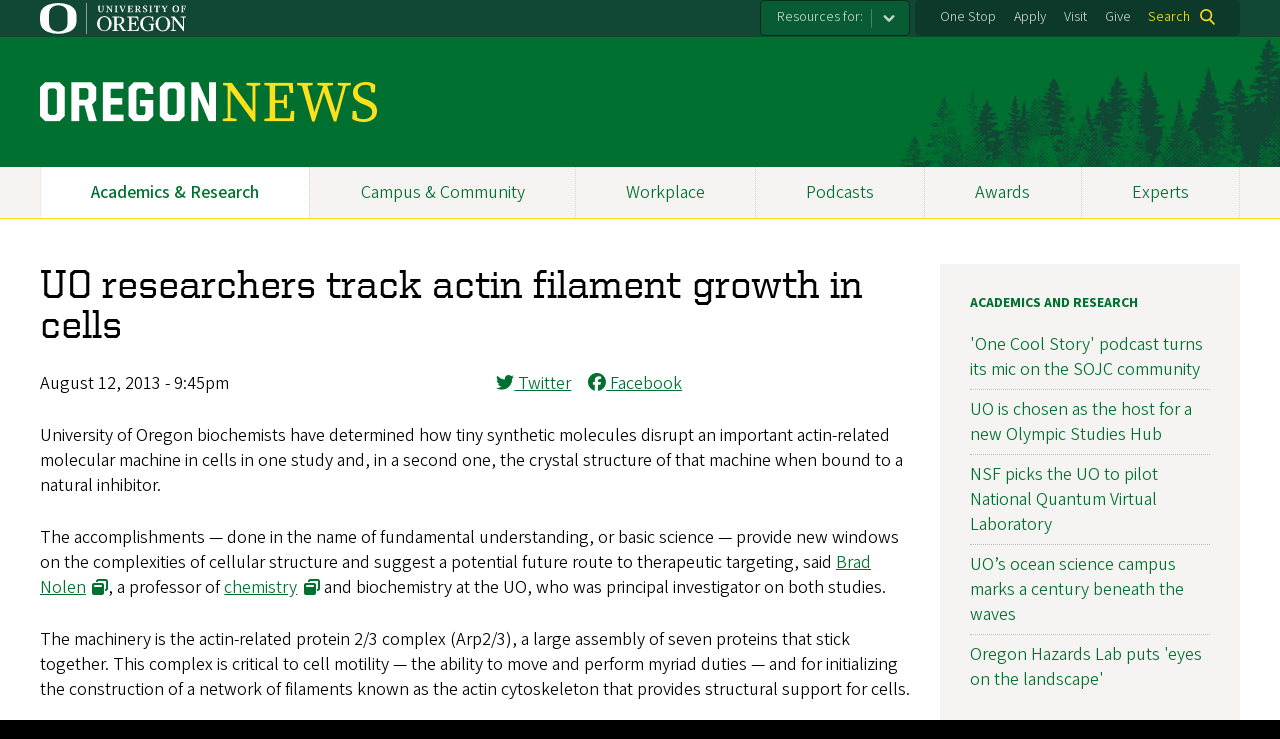

--- FILE ---
content_type: text/html; charset=UTF-8
request_url: https://news.uoregon.edu/content/uo-researchers-track-actin-filament-growth-cells
body_size: 12840
content:
<!DOCTYPE html>
<html lang="en" dir="ltr" prefix="content: http://purl.org/rss/1.0/modules/content/  dc: http://purl.org/dc/terms/  foaf: http://xmlns.com/foaf/0.1/  og: http://ogp.me/ns#  rdfs: http://www.w3.org/2000/01/rdf-schema#  schema: http://schema.org/  sioc: http://rdfs.org/sioc/ns#  sioct: http://rdfs.org/sioc/types#  skos: http://www.w3.org/2004/02/skos/core#  xsd: http://www.w3.org/2001/XMLSchema# ">
  <head>
    <meta charset="utf-8" />
<meta name="description" content="Research by UO biochemists provide new windows into the complexities of cellular structure." />
<link rel="canonical" href="https://news.uoregon.edu/content/uo-researchers-track-actin-filament-growth-cells" />
<meta property="og:site_name" content="OregonNews" />
<meta property="og:type" content="website" />
<meta property="og:url" content="https://news.uoregon.edu/content/uo-researchers-track-actin-filament-growth-cells" />
<meta property="og:title" content="UO researchers track actin filament growth in cells" />
<meta property="og:description" content="Research by UO biochemists provide new windows into the complexities of cellular structure." />
<meta property="og:image" content="https://news.uoregon.edu/sites/default/files/styles/custom/public/field/image/1%2520cellgrowth.jpg?itok=VVLYJgvp" />
<meta property="article:published_time" content="2013-08-12T21:45:07-0700" />
<meta name="twitter:card" content="summary_large_image" />
<meta name="twitter:title" content="UO researchers track actin filament growth in cells" />
<meta name="twitter:description" content="Research by UO biochemists provide new windows into the complexities of cellular structure." />
<meta name="twitter:site" content="@uoregon" />
<meta name="twitter:image" content="https://news.uoregon.edu/sites/default/files/styles/custom/public/field/image/1%2520cellgrowth.jpg?itok=VVLYJgvp" />
<meta name="Generator" content="Drupal 10 (https://www.drupal.org)" />
<meta name="MobileOptimized" content="width" />
<meta name="HandheldFriendly" content="true" />
<meta name="viewport" content="width=device-width, initial-scale=1.0" />
<meta name="msapplication-config" content="/modules/contrib/uo_core/browserconfig.xml" />
<link rel="icon" href="/themes/contrib/uo_cosmic_theme/favicon.ico" type="image/vnd.microsoft.icon" />
<link rel="icon" href="/modules/contrib/uo_core/uo-web-design-framework/images/favicons/favicon-32x32.png" />
<link rel="icon" href="/modules/contrib/uo_core/uo-web-design-framework/images/favicons/favicon-16x16.png" />
<link rel="apple-touch-icon" sizes="180x180" href="/modules/contrib/uo_core/uo-web-design-framework/images/favicons/apple-touch-icon.png" />
<link rel="manifest" href="/modules/contrib/uo_core/manifest.json" />

    <title>UO researchers track actin filament growth in cells | OregonNews</title>
        <meta name="theme-color" content="#154733">
    <meta name="msapplication-navbutton-color" content="#154733">
    <meta name="apple-mobile-web-app-status-bar-style" content="#154733">
    <link rel="stylesheet" media="all" href="/sites/default/files/css/css_hywXe1F9QqVBpTuR87uhmT8xGW9EnbH-Ho-A084RInU.css?delta=0&amp;language=en&amp;theme=cosmic&amp;include=[base64]" />
<link rel="stylesheet" media="all" href="https://cdn.uoregon.edu/uocdn1/uo-web-design-framework/Releases/25.11/v1/css/styles-drupal8.css" />
<link rel="stylesheet" media="all" href="/sites/default/files/css/css_gZIGuSZY9QQQqwVc2Lya_aTDhCNeUulqXR7lOkwsswM.css?delta=2&amp;language=en&amp;theme=cosmic&amp;include=[base64]" />
<link rel="stylesheet" media="all" href="https://cdn.uoregon.edu/uocdn1/uo-web-design-framework/Universal/stable-assets/fontawesome-free-6.5.1-web/css/all.min.css" />
<link rel="stylesheet" media="all" href="/sites/default/files/css/css_TPuE8rT9Qls3PmgnTCHwejtR-y4dYbljLF99v4MjKpY.css?delta=4&amp;language=en&amp;theme=cosmic&amp;include=[base64]" />

    <script type="application/json" data-drupal-selector="drupal-settings-json">{"path":{"baseUrl":"\/","pathPrefix":"","currentPath":"node\/403","currentPathIsAdmin":false,"isFront":false,"currentLanguage":"en"},"pluralDelimiter":"\u0003","suppressDeprecationErrors":true,"gtag":{"tagId":"","consentMode":false,"otherIds":[],"events":[],"additionalConfigInfo":[]},"ajaxPageState":{"libraries":"[base64]","theme":"cosmic","theme_token":null},"ajaxTrustedUrl":{"\/search":true},"gtm":{"tagId":null,"settings":{"data_layer":"dataLayer","include_classes":false,"allowlist_classes":"google\nnonGooglePixels\nnonGoogleScripts\nnonGoogleIframes","blocklist_classes":"customScripts\ncustomPixels","include_environment":false,"environment_id":"","environment_token":""},"tagIds":["GTM-MGWTTF6"]},"dataLayer":{"defaultLang":"en","languages":{"en":{"id":"en","name":"English","direction":"ltr","weight":0}}},"colorbox":{"opacity":"0.85","current":"{current} of {total}","previous":"Previous","next":"Next","close":"Close","maxWidth":"95%","maxHeight":"95%","fixed":true,"mobiledetect":false,"mobiledevicewidth":480},"user":{"uid":0,"permissionsHash":"4627b8f9b6b16f5e8b99e070f94aed64c4e9ddab2d0e81c324647a7217dc89a3"}}</script>
<script src="/sites/default/files/js/js_4JCbhO0TvczdfhdjfdxMQNO6DTg4IgW5sLXP7_qkE6k.js?scope=header&amp;delta=0&amp;language=en&amp;theme=cosmic&amp;include=eJyFjksOgzAQQy-UNEdCQ2KGtAmDhqSQnr4gFfWz6cZ6fvLCXpJoL5vzLzAnuCB5rhqH9lZxisV4pUcDszvBBCqUqEFdj5HuUXT5cCPSDDUswgldIXa8x2-_0JW2b5lNlc6LwlWxK3obsESe7KCUsYrerN8vJhT8HR7Hn2AJWyM"></script>
<script src="https://script.crazyegg.com/pages/scripts/0071/2782.js" async></script>
<script src="/modules/contrib/google_tag/js/gtag.js?t68xw4"></script>
<script src="/modules/contrib/google_tag/js/gtm.js?t68xw4"></script>
<script src="https://cdn.uoregon.edu/uocdn1/uo-web-design-framework/Releases/25.11/v1/js/uowdf-init.js"></script>

  </head>
  <body class="licensed-fonts-enabled path-node page-node-type-article cosmic-navigation-fit cosmic-hide-title uowdf--mobile-menu drupal-8">
        <a href="#main-content" class="visually-hidden focusable skip-link">
      Skip to main content
    </a>
        <noscript><iframe src="https://www.googletagmanager.com/ns.html?id=GTM-MGWTTF6"
                  height="0" width="0" style="display:none;visibility:hidden"></iframe></noscript>


  
  
  
<div  class="uoheader uowdf-search-dialog--enabled">
  <div class="uoheader__container" style="max-width: px;">

    <div class="uoheader__logo-container">
      <a href="https://www.uoregon.edu?utm_source=banner-module&amp;utm_campaign=banner" rel="home">
        <img src="/modules/contrib/uo_core/uo-web-design-framework/images/uo-logo.svg" alt="University of Oregon" />
      </a>
    </div>

    <div class="uoheader__links-container">
                <nav class="uoheader__audience-selector uowd-dropdown" id="audience-selector">
    <button class="uoheader__audience-selector__button uowd-dropdown__button" id="uoheader__audience-selector__button" aria-label="Resources for:">Resources for:</button>
    <ul class="uoheader__audience-selector__list uowd-dropdown__display" id="uoheader__audience-selector__list">
              <li class="uoheader__audience-selector__link"><a href="/expert/journalists">Journalists</a></li>
          </ul>
  </nav>

            <div class="uoheader__links-background">
        <nav id="banner-links">
          <ul class="uoheader__links">
            <li class="uoheader__link">
              <a href="https://onestop.uoregon.edu?utm_source=banner-module&amp;utm_campaign=banner">One Stop</a>
            </li>
            <li class="uoheader__link">
              <a href="https://www.uoregon.edu/admissions-and-financial-aid?utm_source=banner-module&amp;utm_campaign=banner">Apply</a>
            </li>
            <li class="uoheader__link">
              <a href="https://visit.uoregon.edu?utm_source=banner-module&amp;utm_campaign=banner">Visit</a>
            </li>
            <li class="uoheader__link">
              <a href="https://giving.uoregon.edu?utm_source=banner-module&amp;utm_campaign=banner">Give</a>
            </li>
          </ul>
        </nav>
                  <div class="uoheader__search">
            <a class="uoheader__search__button" id="uobanner-search" href="/search">Search</a>
          </div>
              </div>
    </div>
    
          <dialog class="uowdf-search-dialog">
        <button class="uowdf-search-dialog__close" id="seach-close-button" aria-label="Close Search"></button>
        <div class="uowdf-search-dialog__search-region" role="search">
          <div class="views-exposed-form block-views-exposed-filter-blocksearch-block-cosmic-search settings-tray-editable block block-views block-views-exposed-filter-blockato2024-search-block-1" data-drupal-selector="views-exposed-form-ato2024-search-block-1" id="block-cosmic-exposedformato2024-searchblock-1" data-drupal-settingstray="editable">
  
      <h2>Search this site</h2>
    
      <form action="/search" method="get" id="views-exposed-form-ato2024-search-block-1" accept-charset="UTF-8">
  <div class="form--inline clearfix">
  <div class="js-form-item form-item js-form-type-textfield form-type-textfield js-form-item-search-api-fulltext form-item-search-api-fulltext form-no-label">
        <input data-drupal-selector="edit-search-api-fulltext" type="text" id="edit-search-api-fulltext" name="search_api_fulltext" value="" size="30" maxlength="128" class="form-text" />

        </div>
<div data-drupal-selector="edit-actions" class="form-actions js-form-wrapper form-wrapper" id="edit-actions"><input data-drupal-selector="edit-submit-ato2024-search" type="submit" id="edit-submit-ato2024-search" value="Search" class="button js-form-submit form-submit" />
</div>

</div>

</form>

  </div>

        </div>
      </dialog>
    
              <div class="uoheader__mobile">
                  <a class="uowdf-mobile-search-button" id="uowdf-mobile-search-button" href="/search">Search</a>
                          <button class="uowdf-mobile-menu__button__new" id="uowdf-mobile-menu__button" aria-label="Navigation" aria-expanded="false" aria-haspopup="true" aria-controls="uobanner-sidebar">
            <div class="uowdf-mobile-menu__button__new-bar-1"></div>
            <div class="uowdf-mobile-menu__button__new-bar-2"></div>
            <div class="uowdf-mobile-menu__button__new-bar-3"></div>
            <div class="uowdf-mobile-menu__button__text">Menu</div>
          </button>
              </div>
    
  </div>
</div>
  <div class="uowdf-mobile-menu__container">
    <div class="uowdf-mobile-menu" id="uowdf-mobile-menu" data-menu-id="0">
                    


<h2 class="uowdf-mobile-menu__title">OregonNews Menu</h2>
<nav class="uowdf-mobile-menu__menu uowdf-mobile-menu--accordions">
              <ul class="uowdf-mobile-menu__list" id="uowdf-mobile-menu__list">
                      
        <li class="uowdf-mobile-menu__list-item active-trail">
                                <a href="/news/academics-and-research" class="uowdf-mobile-menu__link uowdf-mobile-menu__link--leaf" data-drupal-link-system-path="node/12917">Academics &amp; Research</a>
                  </li>
                      
        <li class="uowdf-mobile-menu__list-item">
                                <a href="/news/campus-and-community" class="uowdf-mobile-menu__link uowdf-mobile-menu__link--leaf" data-drupal-link-system-path="node/12918">Campus &amp; Community</a>
                  </li>
                      
        <li class="uowdf-mobile-menu__list-item has-submenu is-leaflet">
                                <button class="uowdf-mobile-menu__accordion-button" data-depth="0">Workplace</button>
                      <div class="uowdf-mobile-menu__submenu" data-menu-id="3" data-parent-menu-id="0">
    
  
  
    
      <ul class="uowdf-mobile-menu__list">
  
        <li class="uowdf-mobile-menu__list-item">
    <a href="/news/workplace" title="" class="uowdf-mobile-menu__link" data-drupal-link-system-path="node/9857">Workplace Overview</a>
  </li>

                    <li class="uowdf-mobile-menu__list-item">
                                                          <button class="uowdf-mobile-menu__accordion-button" data-depth="1">Campus Resources</button>
                                  <div class="uowdf-mobile-menu__submenu" data-menu-id="34" data-parent-menu-id="3">
    
  
  
    
      <ul class="uowdf-mobile-menu__list uowdf-mobile-menu--depth-2">
  
        <li class="uowdf-mobile-menu__list-item">
    <span class="uowdf-mobile-menu__link">Campus Resources Overview</span>
  </li>

                    <li class="uowdf-mobile-menu__list-item">
                                <a href="http://inclusion.uoregon.edu/" class="uowdf-mobile-menu__link uowdf-mobile-menu__link--leaf">Equity and Inclusion</a>
                    </li>
                  <li class="uowdf-mobile-menu__list-item">
                                <a href="https://uoregon.edu/faculty-and-staff" class="uowdf-mobile-menu__link uowdf-mobile-menu__link--leaf">Faculty and Staff Resources</a>
                    </li>
                  <li class="uowdf-mobile-menu__list-item">
                                <a href="http://president.uoregon.edu" class="uowdf-mobile-menu__link uowdf-mobile-menu__link--leaf">Office of the President</a>
                    </li>
                  <li class="uowdf-mobile-menu__list-item">
                                <a href="https://safety.uoregon.edu/risk-management-and-insurance" class="uowdf-mobile-menu__link uowdf-mobile-menu__link--leaf">Risk Management </a>
                    </li>
                  <li class="uowdf-mobile-menu__list-item">
                                <a href="http://is.uoregon.edu/" class="uowdf-mobile-menu__link uowdf-mobile-menu__link--leaf">Information Services</a>
                    </li>
                  <li class="uowdf-mobile-menu__list-item">
                                <a href="https://alerts.uoregon.edu/" class="uowdf-mobile-menu__link uowdf-mobile-menu__link--leaf">UO Alerts</a>
                    </li>
                </ul>
  </div>

                    </li>
                  <li class="uowdf-mobile-menu__list-item">
                                                          <button class="uowdf-mobile-menu__accordion-button" data-depth="1">Faculty Resources</button>
                                  <div class="uowdf-mobile-menu__submenu" data-menu-id="35" data-parent-menu-id="3">
    
  
  
    
      <ul class="uowdf-mobile-menu__list uowdf-mobile-menu--depth-2">
  
        <li class="uowdf-mobile-menu__list-item">
    <span class="uowdf-mobile-menu__link">Faculty Resources Overview</span>
  </li>

                    <li class="uowdf-mobile-menu__list-item">
                                <a href="https://provost.uoregon.edu/" class="uowdf-mobile-menu__link uowdf-mobile-menu__link--leaf">Office of the Provost</a>
                    </li>
                  <li class="uowdf-mobile-menu__list-item">
                                <a href="http://research.uoregon.edu/" class="uowdf-mobile-menu__link uowdf-mobile-menu__link--leaf">Research and Innovation</a>
                    </li>
                </ul>
  </div>

                    </li>
                  <li class="uowdf-mobile-menu__list-item">
                                                          <button class="uowdf-mobile-menu__accordion-button" data-depth="1">Human Resources</button>
                                  <div class="uowdf-mobile-menu__submenu" data-menu-id="36" data-parent-menu-id="3">
    
  
  
    
      <ul class="uowdf-mobile-menu__list uowdf-mobile-menu--depth-2">
  
        <li class="uowdf-mobile-menu__list-item">
    <span class="uowdf-mobile-menu__link">Human Resources Overview</span>
  </li>

                    <li class="uowdf-mobile-menu__list-item">
                                <a href="http://hr.uoregon.edu" class="uowdf-mobile-menu__link uowdf-mobile-menu__link--leaf">Human Resources Website</a>
                    </li>
                  <li class="uowdf-mobile-menu__list-item">
                                <a href="http://hr.uoregon.edu/benefits" class="uowdf-mobile-menu__link uowdf-mobile-menu__link--leaf">Benefits</a>
                    </li>
                  <li class="uowdf-mobile-menu__list-item">
                                <a href="http://hr.uoregon.edu/professional-development" class="uowdf-mobile-menu__link uowdf-mobile-menu__link--leaf">Learning and Development</a>
                    </li>
                  <li class="uowdf-mobile-menu__list-item">
                                <a href="https://hr.uoregon.edu/well-being-staff-and-faculty" class="uowdf-mobile-menu__link uowdf-mobile-menu__link--leaf">Employee Well-Being</a>
                    </li>
                </ul>
  </div>

                    </li>
                </ul>
  </div>

                  </li>
                      
        <li class="uowdf-mobile-menu__list-item">
                                <a href="/podcasts" class="uowdf-mobile-menu__link uowdf-mobile-menu__link--leaf" data-drupal-link-system-path="node/12601">Podcasts</a>
                  </li>
                      
        <li class="uowdf-mobile-menu__list-item">
                                <a href="/content/awards-accolades" class="uowdf-mobile-menu__link uowdf-mobile-menu__link--leaf" data-drupal-link-system-path="node/11124">Awards</a>
                  </li>
                      
        <li class="uowdf-mobile-menu__list-item has-submenu is-leaflet">
                                <button class="uowdf-mobile-menu__accordion-button" data-depth="0">Experts</button>
                      <div class="uowdf-mobile-menu__submenu" data-menu-id="6" data-parent-menu-id="0">
    
  
  
    
      <ul class="uowdf-mobile-menu__list">
  
        <li class="uowdf-mobile-menu__list-item">
    <a href="/experts" class="uowdf-mobile-menu__link" data-drupal-link-system-path="node/13323">Experts Overview</a>
  </li>

                    <li class="uowdf-mobile-menu__list-item">
                                <a href="/expert/artificial-intelligence-experts" class="uowdf-mobile-menu__link uowdf-mobile-menu__link--leaf" data-drupal-link-system-path="node/12533">Artificial Intelligence</a>
                    </li>
                  <li class="uowdf-mobile-menu__list-item">
                                <a href="/expert/business-experts" class="uowdf-mobile-menu__link uowdf-mobile-menu__link--leaf" data-drupal-link-system-path="node/12532">Business</a>
                    </li>
                  <li class="uowdf-mobile-menu__list-item">
                                <a href="/expert/data-science" class="uowdf-mobile-menu__link uowdf-mobile-menu__link--leaf" data-drupal-link-system-path="node/12956">Data Science</a>
                    </li>
                  <li class="uowdf-mobile-menu__list-item">
                                <a href="/expert/earthquakes-volcanoes-and-wildfire-experts" class="uowdf-mobile-menu__link uowdf-mobile-menu__link--leaf" data-drupal-link-system-path="node/12530">Earthquakes and Volcanoes</a>
                    </li>
                  <li class="uowdf-mobile-menu__list-item">
                                <a href="/expert/education-experts" class="uowdf-mobile-menu__link uowdf-mobile-menu__link--leaf" data-drupal-link-system-path="node/12529">Education</a>
                    </li>
                  <li class="uowdf-mobile-menu__list-item">
                                <a href="/expert/elections" class="uowdf-mobile-menu__link uowdf-mobile-menu__link--leaf" data-drupal-link-system-path="node/12634">Elections</a>
                    </li>
                  <li class="uowdf-mobile-menu__list-item">
                                <a href="/expert/environment-sustainability-and-climate-change-experts" class="uowdf-mobile-menu__link uowdf-mobile-menu__link--leaf" data-drupal-link-system-path="node/12528">Environment, Sustainability and Climate Change</a>
                    </li>
                  <li class="uowdf-mobile-menu__list-item">
                                <a href="/expert/health-experts" class="uowdf-mobile-menu__link uowdf-mobile-menu__link--leaf" data-drupal-link-system-path="node/12527">Health</a>
                    </li>
                              <li class="uowdf-mobile-menu__list-item">
                                <a href="/expert/housing-and-homelessness-experts" class="uowdf-mobile-menu__link uowdf-mobile-menu__link--leaf" data-drupal-link-system-path="node/12526">Housing and Homelessness</a>
                    </li>
                  <li class="uowdf-mobile-menu__list-item">
                                <a href="/expert/immigration" class="uowdf-mobile-menu__link uowdf-mobile-menu__link--leaf" data-drupal-link-system-path="node/12819">Immigration</a>
                    </li>
                  <li class="uowdf-mobile-menu__list-item">
                                <a href="/expert/law" class="uowdf-mobile-menu__link uowdf-mobile-menu__link--leaf" data-drupal-link-system-path="node/12525">Law</a>
                    </li>
                  <li class="uowdf-mobile-menu__list-item">
                                <a href="/expert/mental-health-experts" class="uowdf-mobile-menu__link uowdf-mobile-menu__link--leaf" data-drupal-link-system-path="node/12524">Mental Health</a>
                    </li>
                  <li class="uowdf-mobile-menu__list-item">
                                <a href="/expert/political-experts" class="uowdf-mobile-menu__link uowdf-mobile-menu__link--leaf" data-drupal-link-system-path="node/12522">Politics</a>
                    </li>
                  <li class="uowdf-mobile-menu__list-item">
                                <a href="/expert/society-culture-and-arts-experts" class="uowdf-mobile-menu__link uowdf-mobile-menu__link--leaf" data-drupal-link-system-path="node/12521">Society, Culture and Arts</a>
                    </li>
                  <li class="uowdf-mobile-menu__list-item">
                                <a href="/expert/stem-experts" class="uowdf-mobile-menu__link uowdf-mobile-menu__link--leaf" data-drupal-link-system-path="node/12520">STEM</a>
                    </li>
                  <li class="uowdf-mobile-menu__list-item">
                                <a href="/expert/wildfire-and-smoke-experts" class="uowdf-mobile-menu__link uowdf-mobile-menu__link--leaf" data-drupal-link-system-path="node/12519">Wildfire and Smoke</a>
                    </li>
                </ul>
  </div>

                  </li>
          </ul>
  
</nav>
      
      <div class="uowdf-mobile-menu__secondary-menus">
                    <nav class="audience-selector collapse-menu collapse-menu--collapsed context--foreground-light" id="uowdf-mobile-menu__audience-selector">
    <button class="uowdf-mobile-menu__accordion-button" data-depth="0">Resources for:</button>
    <div class="uowdf-mobile-menu__submenu" data-menu-id="99999998">
      <ul class="uowdf-mobile-menu__list">
                        <li class="uowdf-mobile-menu__list-item">
          <a class="uowdf-mobile-menu__link" href="/expert/journalists">Journalists</a>
        </li>
              </ul>
    </div>
  </nav>

              
        <nav class="utility-nav collapse-menu collapse-menu--collapsed context--foreground-light" id="uowdf-mobile-menu__utility-links">
          <button class="uowdf-mobile-menu__accordion-button" data-depth="0">Take Action</button>
          <div class="uowdf-mobile-menu__submenu" data-menu-id="99999999">
            <ul class="uowdf-mobile-menu__list">
                            <li class="uowdf-mobile-menu__list-item">
                <a class="uowdf-mobile-menu__link" href="https://onestop.uoregon.edu?utm_source=banner-module&amp;utm_campaign=banner">One Stop</a>
              </li>
              <li class="uowdf-mobile-menu__list-item">
                <a class="uowdf-mobile-menu__link" href="https://www.uoregon.edu/admissions-and-financial-aid?utm_source=banner-module&amp;utm_campaign=banner">Apply</a>
              </li>
              <li class="uowdf-mobile-menu__list-item">
                <a class="uowdf-mobile-menu__link" href="https://visit.uoregon.edu?utm_source=banner-module&amp;utm_campaign=banner">Visit</a>
              </li>
              <li class="uowdf-mobile-menu__list-item">
                <a class="uowdf-mobile-menu__link" href="https://giving.uoregon.edu?utm_source=banner-module&amp;utm_campaign=banner">Give</a>
              </li>
            </ul>
          </div>
        </nav>
      </div>

    </div>
  </div>

      <div class="dialog-off-canvas-main-canvas" data-off-canvas-main-canvas>
    <div class="page">
  
<header class="site-header" role="banner">
  <div class="site-header__content">
          <a href="/" title="OregonNews home" rel="home" class="site-header__logo" id="logo"><img src="/sites/default/files/oregon-news-wordmark-2x.png" alt="OregonNews logo" class="site-header__logo-image" /></a>
    
          <h2 class="site-header__site-name site-header__site-name--hidden" id="site-name">
        <a href="/" title="OregonNewsHome" class="site-header__site-link" rel="home"><span>OregonNews</span></a>
      </h2>
        
      </div>

</header>  <div id="stickynav-waypoint"></div>

  <div class="navigation-bar">
      <div class="region region-primary-menu">
    
<nav role="navigation" aria-labelledby="block-cosmic-primarynavigation-menu" id="block-cosmic-primarynavigation" class="settings-tray-editable block block-menu navigation menu--menu-primary-navigation" data-drupal-settingstray="editable">
            
  <h2 class="visually-hidden" id="block-cosmic-primarynavigation-menu">Primary Navigation</h2>
  

        
              <ul class="menu">
                    <li class="menu-item menu-item--active-trail menu-item--depth-0">
        <a href="/news/academics-and-research" data-drupal-link-system-path="node/12917">Academics &amp; Research</a>
              </li>
                <li class="menu-item menu-item--depth-0">
        <a href="/news/campus-and-community" data-drupal-link-system-path="node/12918">Campus &amp; Community</a>
              </li>
                <li class="menu-item menu-item--collapsed menu-item--depth-0">
        <a href="/news/workplace" title="" data-drupal-link-system-path="node/9857">Workplace</a>
              </li>
                <li class="menu-item menu-item--depth-0">
        <a href="/podcasts" data-drupal-link-system-path="node/12601">Podcasts</a>
              </li>
                <li class="menu-item menu-item--depth-0">
        <a href="/content/awards-accolades" data-drupal-link-system-path="node/11124">Awards</a>
              </li>
                <li class="menu-item menu-item--collapsed menu-item--depth-0">
        <a href="/experts" data-drupal-link-system-path="node/13323">Experts</a>
              </li>
        </ul>
  



  </nav>


  </div>

    
  </div>

  <main role="main">
    <a id="main-content" tabindex="-1"></a>
      <div class="region region-highlighted">
    <div data-drupal-messages-fallback class="hidden"></div>


  </div>

    

    <div class="layout">
      <div class="layout__content">
        
          <div class="region region-content">
    <div id="block-cosmic-page-title" class="block block-core block-page-title-block">
  
    
      
  <h1 class="page-title"><span property="schema:name" class="field field--name-title field--type-string field--label-hidden">UO researchers track actin filament growth in cells</span>
</h1>


  </div>
<div class="views-element-container settings-tray-editable block block-views block-views-blockato2023-galleries-block-1" id="block-views-block-ato2023-galleries-block-1" data-drupal-settingstray="editable">
  
    
      <div><div class="grid grid--10col grid--strict view view-ato2023-galleries view-id-ato2023_galleries view-display-id-block_1 js-view-dom-id-bdf336c4808fbe7b4518d1b971e00ac9623255ae60cf02e0e7571efbd597ff62">
  
    
      
  
          </div>
</div>

  </div>
<div class="views-element-container settings-tray-editable block block-views block-views-blockato2023-article-blocks-block-1" id="block-views-block-ato2023-article-blocks-block-1" data-drupal-settingstray="editable">
  
    
      <div><div class="view view-ato2023-article-blocks view-id-ato2023_article_blocks view-display-id-block_1 js-view-dom-id-f523fa6d77ef79dc1e74c123f1c7d317e36b27f11989dfb76cb3f39c4e5248e7">
  
    
      
      <div class="view-content">
          <div><div class="grid grid--2col mt1">
<div class="grid__item">
<time datetime="2013-08-12T21:45:07-07:00" class="datetime">August 12, 2013 - 9:45pm</time>

</div>

<div class="grid__item">

<a href="https://twitter.com/share?url=https%3A//news.uoregon.edu/content/uo-researchers-track-actin-filament-growth-cells&amp;text=UO%20researchers%20track%20actin%20filament%20growth%20in%20cells" title="Share this on Twitter" class="mx1" rel="nofollow"><i class="fab fa-twitter"></i> Twitter</a> <a href="https://www.facebook.com/sharer.php?u=https%3A//news.uoregon.edu/content/uo-researchers-track-actin-filament-growth-cells&amp;t=UO%20researchers%20track%20actin%20filament%20growth%20in%20cells" title="Share this on Facebooks" class="mx1" rel="nofollow"><i class="fab fa-facebook"></i> Facebook</a>

</div>
</div></div>

    </div>
  
          </div>
</div>

  </div>
<div id="block-cosmic-content" class="block block-system block-system-main-block">
  
    
      
<article about="/content/uo-researchers-track-actin-filament-growth-cells" typeof="schema:Article" class="node node--type-article node--promoted node--view-mode-full">

  
      <span property="schema:name" content="UO researchers track actin filament growth in cells" class="hidden"></span>


  
  <div class="node__content">
    
            <div property="schema:text" class="clearfix text-formatted field field--name-body field--type-text-with-summary field--label-hidden field__item"><p>University of Oregon biochemists have determined how tiny synthetic molecules disrupt an important actin-related molecular machine in cells in one study and, in a second one, the crystal structure of that machine when bound to a natural inhibitor.</p><p>The accomplishments — done in the name of fundamental understanding, or basic science — provide new windows on the complexities of cellular structure and suggest a potential future route to therapeutic targeting, said <a href="http://www.molbio.uoregon.edu/facres/nolen.html" target="_blank">Brad Nolen</a>, a professor of <a href="http://chemistry.uoregon.edu/" target="_blank">chemistry</a> and biochemistry at the UO, who was principal investigator on both studies.</p><p>The machinery is the actin-related protein 2/3 complex (Arp2/3), a large assembly of seven proteins that stick together. This complex is critical to cell motility — the ability to move and perform myriad duties — and for initializing the construction of a network of filaments known as the actin cytoskeleton that provides structural support for cells.</p><p>“In addition to cells having a lot of actin, they also have a lot of proteins that bind to actin to control its dynamics,” said Nolen, who has just completed his second year as <a href="http://uoresearch.uoregon.edu/content/two-years-pew-scholar-have-been-good-fit-uo-biochemist" target="_blank">a Pew Scholar</a> in the Biomedical Sciences. “And that's exactly what the complex does. It binds to the side of pre-existing actin filaments, where it nucleates the growth of new filaments. The Arp2/3 complex is very highly conserved, like actin. All of your cells are chock full of actin much like a yeast cell. There are very few differences between the molecule in yeast and in human cells.”</p><p>The cell loses control of the actin cytoskeleton in various diseased states, including certain viral infections, such as HIV and cancer, he said.</p><p>Nolen, also a member of the UO’s <a href="http://molbio.uoregon.edu/" target="_blank">Institute of Molecular Biology</a>, began studying the Arp2/3 complex’s role in cytoskeletal network formation during postdoctoral research at Yale University, where he was part of a team that in 2009 identified two distinct classes of molecules that inhibited normal activity of the machinery. The discovery, reported in the journal Nature, opened the way for exploring how the complex works.</p><p>Reporting in the May 23 issue of the journal Chemistry &amp; Biology, Nolen and a team of UO researchers, in a series of biochemical, biophysical and X-ray crystallography experiments, exposed the complex to the two tiny synthetic molecules, which turned off actin-filament initiation as anticipated. More importantly, they were able to capture exactly where the molecules docked, or bound, with the much larger macromolecular Arp2/3 complex.</p><p>That binding activity, they found, was enough to block the ability of the machinery to align properly for activating filament production. “We found that these small molecules throw a monkey wrench in this macromolecular machine and lock it into the off state," Nolen said. “By locking it into the off state it prevents it from nucleating branched filaments.”</p><p>What was seen in the Arp2/3 complex, Nolen said, will help to understand precisely how actin is controlled in cells. “Cell motility requires actin inside the cell to constantly be remodeled,” he said. “A lot of studies are showing that the Arp2/3 complex is very important for cell motility. So if we can figure out the Arp2/3 complex works, we can better understand how it affects things like cellular motility and, therefore, how we might affect things like metastasis of tumors.”</p><p>In the second paper, placed online July 28 in advance of regular publication in the journal Nature Structural &amp; Molecular Biology, Nolen and Qing Luan, a research technician in the UO’s Institute of Molecular Biology, report the first crystal structure of the Arp2/3 complex while bound with a natural occurring inhibitor, glial maturation factor, known as GMF.</p><p>“We have determined the three-dimensional structure of all of the atoms that make up each of the sub-units of the Arp2/3 complex, and we’ve created a 3-D picture of where this regulator binds to the complex by using X-ray crystallography,” Nolen said. “What this tells us is the structural basis for how GMF regulates the Arp2/3 complex. It binds to the complex and blocks the initiation of Y-shaped branches that create new filaments. It also binds to the pre-existing branches and causes them to pop off, so it is involved in the disassembly of these networks.”</p><p>Nolen’s lab is now working with a computational chemist on the design of molecules that might drive desired alterations in the complex and related actin regulators without unintended consequences of toxicity.</p><p>“We are pursuing the potential clinical value,” Nolen said. “It’s basic research with a potential long-term payoff, or it may never happen. For now what we’ve provided is a basic-science tool.”</p><p>Co-authors with Nolen on the Chemistry &amp; Biology paper were postdoctoral researcher Byron Hetrick and graduate students Min Suk Han and Luke Helgeson.</p><p><em>- from the UO Office of Strategic Communications</em></p></div>
      
  </div>

</article>

  </div>
<div class="views-element-container settings-tray-editable block block-views block-views-blockato2023-article-blocks-block-2" id="block-views-block-ato2023-article-blocks-block-2" data-drupal-settingstray="editable">
  
    
      <div><div class="view view-ato2023-article-blocks view-id-ato2023_article_blocks view-display-id-block_2 js-view-dom-id-4c891f4a1e020cb3f350c560e47c0286c5685426a3768d2fb3a621cda7d1ae30">
  
    
      
      <div class="view-content">
          <div><a href="/news/academics-and-research">Academics and Research</a></div>

    </div>
  
          </div>
</div>

  </div>
<div class="views-element-container settings-tray-editable block block-views block-views-blockato2023-article-blocks-block-4" id="block-cosmic-views-block-ato2023-article-blocks-block-4" data-drupal-settingstray="editable">
  
    
      <div><div class="view view-ato2023-article-blocks view-id-ato2023_article_blocks view-display-id-block_4 js-view-dom-id-a89ac31f7f7790b749b351185ad75573a2420268cf88a9a697175f6a47a1e5d4">
  
    
      
      <div class="view-content">
          <div></div>

    </div>
  
          </div>
</div>

  </div>


  </div>

      </div>
      
              <aside class="layout__sidebar-second layout__sidebar" role="complementary">
            <div class="region region-sidebar-second">
    <div class="views-element-container settings-tray-editable block block-views block-views-blockato2023-headline-sidebar-blocks-block-1" id="block-views-block-ato2023-headline-sidebar-blocks-block-1" data-drupal-settingstray="editable">
  
    
      <div><div class="view view-ato2023-headline-sidebar-blocks view-id-ato2023_headline_sidebar_blocks view-display-id-block_1 js-view-dom-id-9307cba2cad20c6ce5d11eab7ab78db48d1e334026681e9da1942999b05fe8be">
  
    
      <div class="view-header">
      <h2><a href="/news/academics-and-research">Academics and Research</a></h2>

    </div>
      
      <div class="view-content">
      <div>
  
  <ul class="menu menu-block px0">

          <li class="menu-item menu-item--depth-0"><a href="https://journalism.uoregon.edu/news/one-cool-story-podcast">&#039;One Cool Story&#039; podcast turns its mic on the SOJC community</a></li>
          <li class="menu-item menu-item--depth-0"><a href="https://news.uoregon.edu/university-oregon-launches-olympic-studies-hub">UO is chosen as the host for a new Olympic Studies Hub</a></li>
          <li class="menu-item menu-item--depth-0"><a href="https://news.uoregon.edu/quantum-virtual-laboratory">NSF picks the UO to pilot National Quantum Virtual Laboratory</a></li>
          <li class="menu-item menu-item--depth-0"><a href="https://news.uoregon.edu/century-beneath-waves">UO’s ocean science campus marks a century beneath the waves</a></li>
          <li class="menu-item menu-item--depth-0"><a href="https://news.uoregon.edu/oregonians-and-forest-fires">Oregon Hazards Lab puts &#039;eyes on the landscape&#039;</a></li>
    
  </ul>

</div>

    </div>
  
            <div class="view-footer">
      <p><a class="uo-text-size--sm uo-text-weight--semi" href="/news/academics-and-research">All stories in<br> Academics and Research </a></p>
    </div>
    </div>
</div>

  </div>


  </div>

        </aside>
          </div>

  </main>

  
</div>
  </div>

    <script>window.dataLayer = window.dataLayer || []; window.dataLayer.push({"drupalLanguage":"en","drupalCountry":"US","siteName":"OregonNews","entityCreated":"1376369107","entityLangcode":"en","entityStatus":"1","entityUid":"6","entityUuid":"fce7707c-145d-4f42-9bb6-9950af2abf95","entityVid":"403","entityName":"mattc","entityType":"node","entityBundle":"article","entityId":"403","entityTitle":"UO researchers track actin filament growth in cells","entityTaxonomy":{"category":{"2":"Academics and Research"}},"userUid":0});</script>

<footer>
      <div class="site-footer">
      <div class="site-footer__container" style="max-width: px;">
        <div class="site-footer__custom-content">
          <div class="grid grid--3col"><div class="grid__item"><div class="collapse-menu"><h3 class="collapse-menu__title" tabindex="0">Campus</h3><ul class="collapse-menu__list"><li class="collapse-menu__item"><a href="https://calendar.uoregon.edu/">Events</a></li><li class="collapse-menu__item"><a href="https://map.uoregon.edu/">Maps</a></li><li class="collapse-menu__item"><a href="https://www.uoregon.edu/directions">Directions</a></li><li class="collapse-menu__item"><a href="https://registrar.uoregon.edu/calendars/academic">Academic Calendar</a></li><li class="collapse-menu__item"><a href="https://library.uoregon.edu/">UO Libraries</a></li></ul></div></div><div class="grid__item"><div class="collapse-menu"><h3 class="collapse-menu__title" tabindex="0">Resources for Media</h3><ul class="collapse-menu__list"><li class="collapse-menu__item"><a href="/experts">Oregon Experts</a></li><li class="collapse-menu__item"><a href="/expert/journalists">For Journalists</a></li><li class="collapse-menu__item"><a href="/expert/faculty-and-staff">For Faculty and Staff</a></li><li class="collapse-menu__item"><a href="/expert/contact-us">Contact Us</a></li></ul></div></div><div class="grid__item"><div class="collapse-menu"><h3 class="collapse-menu__title" tabindex="0">OregonNews</h3><ul class="collapse-menu__list"><li class="collapse-menu__item"><a href="https://www.wrike.com/form/eyJhY2NvdW50SWQiOjQxMjgyMSwidGFza0Zvcm1JZCI6MTM2MTk4NH0JNDg2MzUzOTk1MDEzOAk2ZTk5ZDU1YzNjN2U5NzVlOWM2MzJmNTFjY2NiN2ZmZjUyYmY2MTc3OGQ1NDE4OWZkZTkzNzRlN2FlMTQ0ZDM5">Submit Your Story Idea</a></li><li class="collapse-menu__item"><a href="https://news.uoregon.edu/oregonnews-signup">Get Email Updates</a></li><li class="collapse-menu__item"><a href="/content/about-oregonnews" data-entity-type="node" data-entity-uuid="d2042458-4b97-4061-995d-5846d7a84ea2" data-entity-substitution="canonical" title="About OregonNews">About OregonNews</a></li><li class="collapse-menu__item"><a href="https://news.uoregon.edu/academic-unit-news">Academic Unit News</a></li><li class="collapse-menu__item"><a href="/news/portland" data-entity-type="node" data-entity-uuid="ee4438a1-0400-4392-a2ee-93a27ba61402" data-entity-substitution="canonical" title="Portland">UO Portland News and Events</a></li></ul></div></div></div>
        </div>
        <div class="site-footer__contact-info-container">
          <div class="site-footer__contact-info">

            <div itemscope="" itemtype="http://schema.org/Organization">
                            <span itemprop="name"><strong>OregonNews</strong></span><br>
                <div itemprop="address" itemscope="" itemtype="http://schema.org/PostalAddress">
    <div itemprop="streetAddress">1239 University of Oregon</div>    <span itemprop="addressLocality">Eugene</span>,     <span itemprop="addressRegion">OR </span>    <span itemprop="postalCode">97403</span>              </div>

                <div itemprop="address" itemscope="" itemtype="http://schema.org/PostalAddress">
                              </div>


                            <p><div itemprop="email"><a href="mailto:uonews@uoregon.edu">uonews@uoregon.edu</a></div></p>
              <p>
                <ul class="site-footer__social-links">
                                                                        <li itemprop="sameAs">
                      <a href="https://www.facebook.com/universityoforegon" aria-label="Visit us on Facebook">
                        <i class="fab fa-facebook-f" aria-hidden="true"></i>
                                              </a>
                    </li>
                                                                                          <li itemprop="sameAs">
                      <a href="https://www.x.com/uoregon" aria-label="Visit us on Twitter">
                        <i class="fab fa-x-twitter" aria-hidden="true"></i>
                                              </a>
                    </li>
                                                                                          <li itemprop="sameAs">
                      <a href="https://www.youtube.com/user/UOregon" aria-label="Visit us on Youtube">
                        <i class="fab fa-youtube" aria-hidden="true"></i>                      </a>
                    </li>
                                                                                                                                              <li itemprop="sameAs">
                      <a href="https://instagram.com/uoregon" aria-label="Visit us on Instagram">
                        <i class="fab fa-instagram" aria-hidden="true"></i>                      </a>
                    </li>
                                                                                          <li itemprop="sameAs">
                      <a href="https://www.linkedin.com/edu/school?id=19207&amp;trk=tyah&amp;trkInfo=idx%3A2-1-4%2CtarI" aria-label="Visit us on LinkedIn">
                        <i class="fab fa-linkedin" aria-hidden="true"></i>                      </a>
                    </li>
                                                                                                                                                                                                              </ul>

                <link itemprop="url" style="visibility:hidden;" itemscope="//news.uoregon.edu">
              </p>
            </div>

          </div>
        </div>
      </div>
    </div>
  
  <div class="uofooter">
    <div class="uofooter__container" style="max-width: px;">
      <div class="uofooter__links-and-logo-container">

        <ul class="uofooter__links-container">
          <li class="uofooter__link"><a href="https://www.uoregon.edu/reportaconcern?utm_source=banner-module&amp;utm_campaign=banner">Report a Concern</a></li>
          <li class="uofooter__link"><a href="https://investigations.uoregon.edu/nondiscrimination?utm_source=banner-module&amp;utm_campaign=banner">Nondiscrimination and Title IX</a></li>
          <li class="uofooter__link"><a href="https://www.uoregon.edu/accessibility?utm_source=banner-module&amp;utm_campaign=banner">Accessibility</a></li>
          <li class="uofooter__link"><a href="https://registrar.uoregon.edu/privacy?utm_source=banner-module&amp;utm_campaign=banner">Privacy Policy</a></li>
          <li class="uofooter__link"><a href="https://hr.uoregon.edu/jobs/available-positions?utm_source=banner-module&amp;utm_campaign=banner">Careers</a></li>
          <li class="uofooter__link"><a href="https://www.uoregon.edu/about?utm_source=banner-module&amp;utm_campaign=banner">About</a></li>
          <li class="uofooter__link"><a href="https://www.uoregon.edu/findpeople?utm_source=banner-module&amp;utm_campaign=banner">Find People</a></li>
        </ul>

        <div class="uofooter__copyright-container">
          <span class="copyright">
            <span class="copyright-symbol">©</span> 
            <a href="https://www.uoregon.edu?utm_source=banner-module&amp;utm_campaign=banner">University of Oregon</a>.
          </span>
          <span class="all-rights-reserved">All Rights Reserved.</span>
        </div>

      </div>
    </div>
  </div>
</footer>
    <script src="/sites/default/files/js/js_pFOCUfFwSGT6WpTtplBHbgNrzd-y_HhaPpyhEXhNSuI.js?scope=footer&amp;delta=0&amp;language=en&amp;theme=cosmic&amp;include=eJyFjksOgzAQQy-UNEdCQ2KGtAmDhqSQnr4gFfWz6cZ6fvLCXpJoL5vzLzAnuCB5rhqH9lZxisV4pUcDszvBBCqUqEFdj5HuUXT5cCPSDDUswgldIXa8x2-_0JW2b5lNlc6LwlWxK3obsESe7KCUsYrerN8vJhT8HR7Hn2AJWyM"></script>
<script src="https://cdn.uoregon.edu/uocdn1/uo-web-design-framework/Releases/25.11/v1/js/uowdf-jscore-d8.min.js"></script>

  </body>
</html>
